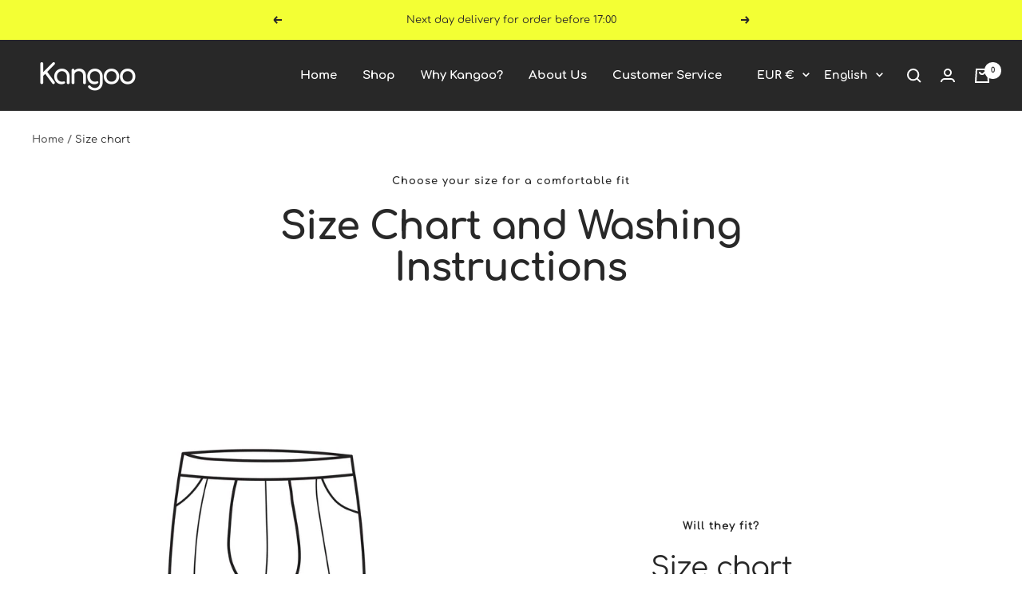

--- FILE ---
content_type: text/javascript
request_url: https://www.kangoounderwear.com/cdn/shop/t/6/assets/custom.js?v=167639537848865775061644255792
body_size: -603
content:
//# sourceMappingURL=/cdn/shop/t/6/assets/custom.js.map?v=167639537848865775061644255792
